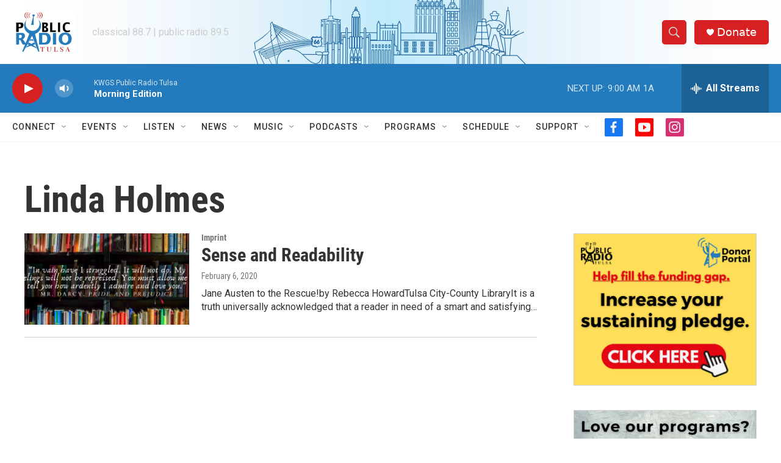

--- FILE ---
content_type: text/html; charset=utf-8
request_url: https://www.google.com/recaptcha/api2/aframe
body_size: 263
content:
<!DOCTYPE HTML><html><head><meta http-equiv="content-type" content="text/html; charset=UTF-8"></head><body><script nonce="eApSeACCKzuQ8ecaKOAOpg">/** Anti-fraud and anti-abuse applications only. See google.com/recaptcha */ try{var clients={'sodar':'https://pagead2.googlesyndication.com/pagead/sodar?'};window.addEventListener("message",function(a){try{if(a.source===window.parent){var b=JSON.parse(a.data);var c=clients[b['id']];if(c){var d=document.createElement('img');d.src=c+b['params']+'&rc='+(localStorage.getItem("rc::a")?sessionStorage.getItem("rc::b"):"");window.document.body.appendChild(d);sessionStorage.setItem("rc::e",parseInt(sessionStorage.getItem("rc::e")||0)+1);localStorage.setItem("rc::h",'1768998288178');}}}catch(b){}});window.parent.postMessage("_grecaptcha_ready", "*");}catch(b){}</script></body></html>